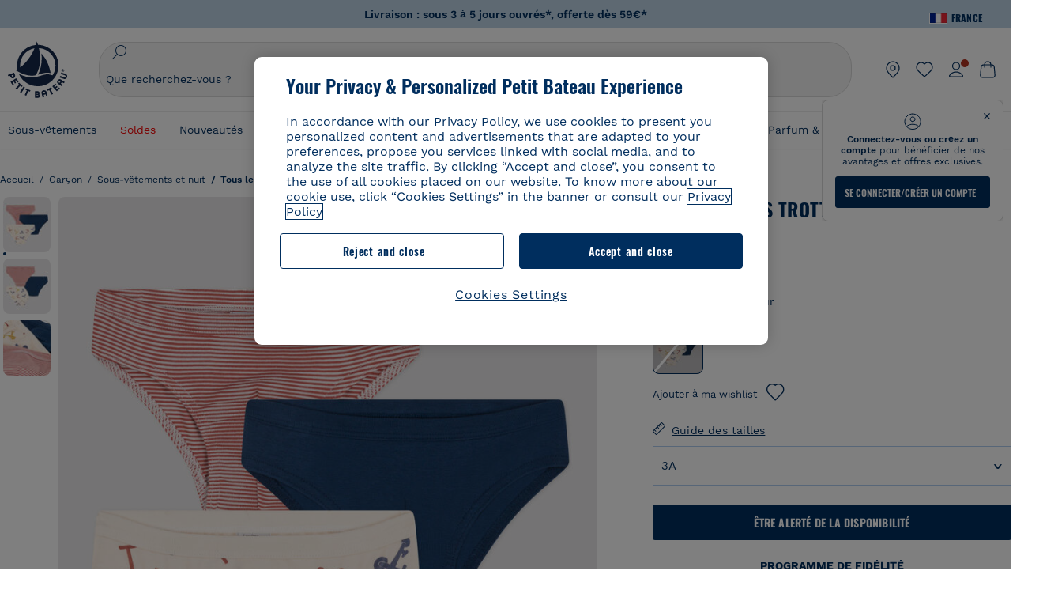

--- FILE ---
content_type: text/javascript; charset=utf-8
request_url: https://p.cquotient.com/pebble?tla=bckl-PB_FR&activityType=viewProduct&callback=CQuotient._act_callback0&cookieId=abDJ5l0SEj2gS3QM297WQj1Jtn&userId=&emailId=&product=id%3A%3AA0A88%7C%7Csku%3A%3A%7C%7Ctype%3A%3Avgroup%7C%7Calt_id%3A%3AA0A8800&realm=BCKL&siteId=PB_FR&instanceType=prd&locale=fr_FR&referrer=&currentLocation=https%3A%2F%2Fwww.petit-bateau.fr%2Fgarcon%2Fsous-vetements-et-nuit%2Ftous-les-boxers-et-slips%2Flot-de-3-slips-trottinette-en-coton-enfant-variante-1%2FA0A8800.html%3Fdwvar_A0A8800_size%3D005%26dwvar_A0A8800_type%3DFirst%26dwvar_A0A8800_color%3DZGA&ls=true&_=1768410865476&v=v3.1.3&fbPixelId=__UNKNOWN__&json=%7B%22cookieId%22%3A%22abDJ5l0SEj2gS3QM297WQj1Jtn%22%2C%22userId%22%3A%22%22%2C%22emailId%22%3A%22%22%2C%22product%22%3A%7B%22id%22%3A%22A0A88%22%2C%22sku%22%3A%22%22%2C%22type%22%3A%22vgroup%22%2C%22alt_id%22%3A%22A0A8800%22%7D%2C%22realm%22%3A%22BCKL%22%2C%22siteId%22%3A%22PB_FR%22%2C%22instanceType%22%3A%22prd%22%2C%22locale%22%3A%22fr_FR%22%2C%22referrer%22%3A%22%22%2C%22currentLocation%22%3A%22https%3A%2F%2Fwww.petit-bateau.fr%2Fgarcon%2Fsous-vetements-et-nuit%2Ftous-les-boxers-et-slips%2Flot-de-3-slips-trottinette-en-coton-enfant-variante-1%2FA0A8800.html%3Fdwvar_A0A8800_size%3D005%26dwvar_A0A8800_type%3DFirst%26dwvar_A0A8800_color%3DZGA%22%2C%22ls%22%3Atrue%2C%22_%22%3A1768410865476%2C%22v%22%3A%22v3.1.3%22%2C%22fbPixelId%22%3A%22__UNKNOWN__%22%7D
body_size: 421
content:
/**/ typeof CQuotient._act_callback0 === 'function' && CQuotient._act_callback0([{"k":"__cq_uuid","v":"abDJ5l0SEj2gS3QM297WQj1Jtn","m":34128000},{"k":"__cq_bc","v":"%7B%22bckl-PB_FR%22%3A%5B%7B%22id%22%3A%22A0A88%22%2C%22type%22%3A%22vgroup%22%2C%22alt_id%22%3A%22A0A8800%22%7D%5D%7D","m":2592000},{"k":"__cq_seg","v":"0~0.00!1~0.00!2~0.00!3~0.00!4~0.00!5~0.00!6~0.00!7~0.00!8~0.00!9~0.00","m":2592000}]);

--- FILE ---
content_type: text/javascript; charset=utf-8
request_url: https://p.cquotient.com/pebble?tla=bckl-PB_FR&activityType=viewReco&callback=CQuotient._act_callback2&cookieId=abDJ5l0SEj2gS3QM297WQj1Jtn&userId=&emailId=&products=id%3A%3AA0DSQ%7C%7Csku%3A%3A%7C%7Ctype%3A%3Avgroup%7C%7Calt_id%3A%3AA0DSQ01%3B%3Bid%3A%3AA0DSN%7C%7Csku%3A%3A%7C%7Ctype%3A%3Avgroup%7C%7Calt_id%3A%3AA0DSN01%3B%3Bid%3A%3AA0EFT%7C%7Csku%3A%3A%7C%7Ctype%3A%3Avgroup%7C%7Calt_id%3A%3AA0EFT03%3B%3Bid%3A%3AA0EJB%7C%7Csku%3A%3A%7C%7Ctype%3A%3Avgroup%7C%7Calt_id%3A%3AA0EJB04%3B%3Bid%3A%3AA0DUY%7C%7Csku%3A%3A%7C%7Ctype%3A%3Avgroup%7C%7Calt_id%3A%3AA0DUY01%3B%3Bid%3A%3AA0EEW%7C%7Csku%3A%3A%7C%7Ctype%3A%3Avgroup%7C%7Calt_id%3A%3AA0EEW02%3B%3Bid%3A%3AA0D8H%7C%7Csku%3A%3A%7C%7Ctype%3A%3Avgroup%7C%7Calt_id%3A%3AA0D8H00%3B%3Bid%3A%3AA0D6C%7C%7Csku%3A%3A%7C%7Ctype%3A%3Avgroup%7C%7Calt_id%3A%3AA0D6C03%3B%3Bid%3A%3AA0E9P%7C%7Csku%3A%3A%7C%7Ctype%3A%3Avgroup%7C%7Calt_id%3A%3AA0E9P01%3B%3Bid%3A%3AA0D6C%7C%7Csku%3A%3A%7C%7Ctype%3A%3Avgroup%7C%7Calt_id%3A%3AA0D6C03%3B%3Bid%3A%3AA0EJB%7C%7Csku%3A%3A%7C%7Ctype%3A%3Avgroup%7C%7Calt_id%3A%3AA0EJB04%3B%3Bid%3A%3AA0DZU%7C%7Csku%3A%3A%7C%7Ctype%3A%3Avgroup%7C%7Calt_id%3A%3AA0DZU01%3B%3Bid%3A%3AA0E05%7C%7Csku%3A%3A%7C%7Ctype%3A%3Avgroup%7C%7Calt_id%3A%3AA0E0502%3B%3Bid%3A%3AA0D8E%7C%7Csku%3A%3A%7C%7Ctype%3A%3Avgroup%7C%7Calt_id%3A%3AA0D8E00%3B%3Bid%3A%3AA0CSB%7C%7Csku%3A%3A%7C%7Ctype%3A%3Avgroup%7C%7Calt_id%3A%3AA0CSB01%3B%3Bid%3A%3AA0EO8%7C%7Csku%3A%3A%7C%7Ctype%3A%3Avgroup%7C%7Calt_id%3A%3AA0EO802&recommenderName=__UNDEFINED__&realm=BCKL&siteId=PB_FR&instanceType=prd&locale=fr_FR&slotId=&slotConfigId=&slotConfigTemplate=&referrer=&currentLocation=https%3A%2F%2Fwww.petit-bateau.fr%2Fgarcon%2Fsous-vetements-et-nuit%2Ftous-les-boxers-et-slips%2Flot-de-3-slips-trottinette-en-coton-enfant-variante-1%2FA0A8800.html%3Fdwvar_A0A8800_size%3D005%26dwvar_A0A8800_type%3DFirst%26dwvar_A0A8800_color%3DZGA&ls=true&_=1768410866558&v=v3.1.3&fbPixelId=__UNKNOWN__&__cq_uuid=abDJ5l0SEj2gS3QM297WQj1Jtn&__cq_seg=0~0.00!1~0.00!2~0.00!3~0.00!4~0.00!5~0.00!6~0.00!7~0.00!8~0.00!9~0.00&bc=%7B%22bckl-PB_FR%22%3A%5B%7B%22id%22%3A%22A0A88%22%2C%22type%22%3A%22vgroup%22%2C%22alt_id%22%3A%22A0A8800%22%7D%5D%7D
body_size: 164
content:
/**/ typeof CQuotient._act_callback2 === 'function' && CQuotient._act_callback2([{"k":"__cq_uuid","v":"abDJ5l0SEj2gS3QM297WQj1Jtn","m":34128000}]);